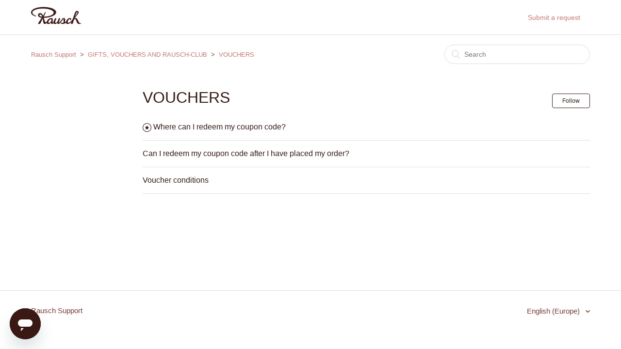

--- FILE ---
content_type: text/html; charset=utf-8
request_url: https://service.rausch.de/hc/en-150/sections/4404465213458-VOUCHERS
body_size: 3427
content:
<!DOCTYPE html>
<html dir="ltr" lang="en-150">
<head>
  <meta charset="utf-8" />
  <!-- v26831 -->


  <title>VOUCHERS &ndash; Rausch Support</title>

  <meta name="csrf-param" content="authenticity_token">
<meta name="csrf-token" content="">

  <link rel="canonical" href="https://service.rausch.de/hc/en-150/sections/4404465213458-VOUCHERS">
<link rel="alternate" hreflang="de" href="https://service.rausch.de/hc/de/sections/4404465213458-GUTSCHEINE">
<link rel="alternate" hreflang="en-150" href="https://service.rausch.de/hc/en-150/sections/4404465213458-VOUCHERS">
<link rel="alternate" hreflang="x-default" href="https://service.rausch.de/hc/de/sections/4404465213458-GUTSCHEINE">

  <link rel="stylesheet" href="//static.zdassets.com/hc/assets/application-f34d73e002337ab267a13449ad9d7955.css" media="all" id="stylesheet" />
    <!-- Entypo pictograms by Daniel Bruce — www.entypo.com -->
    <link rel="stylesheet" href="//static.zdassets.com/hc/assets/theming_v1_support-e05586b61178dcde2a13a3d323525a18.css" media="all" />
  <link rel="stylesheet" type="text/css" href="/hc/theming_assets/896031/418565/style.css?digest=14336168383004">

  <link rel="icon" type="image/x-icon" href="/hc/theming_assets/01HZPP0SJCKFWG4RYENNKC1ZW7">

    <script src="//static.zdassets.com/hc/assets/jquery-ed472032c65bb4295993684c673d706a.js"></script>
    

  <meta content="width=device-width, initial-scale=1.0, maximum-scale=1.0, user-scalable=0" name="viewport" />

<!-- Google Tag Manager -->
<script>(function(w,d,s,l,i){w[l]=w[l]||[];w[l].push({'gtm.start':
new Date().getTime(),event:'gtm.js'});var f=d.getElementsByTagName(s)[0],
j=d.createElement(s),dl=l!='dataLayer'?'&l='+l:'';j.async=true;j.src=
'https://www.googletagmanager.com/gtm.js?id='+i+dl;f.parentNode.insertBefore(j,f);
})(window,document,'script','dataLayer','GTM-KBKLSF');</script>
<!-- End Google Tag Manager -->

  <script type="text/javascript" src="/hc/theming_assets/896031/418565/script.js?digest=14336168383004"></script>
</head>
<body class="">
  
  
  

  <!-- Google Tag Manager (noscript) -->
<noscript><iframe src=https://www.googletagmanager.com/ns.html?id=GTM-KBKLSF
height="0" width="0" style="display:none;visibility:hidden"></iframe></noscript>
<!-- End Google Tag Manager (noscript) -->

<header class="header">
  <div class="logo">
    <a href=https://www.rausch.de>
   <img src="/hc/theming_assets/01HZPP0SBB9M5F0MBE06FF24KX" alt="Rausch Support Help Centre home page">
   </a>
  </div>
  <div class="nav-wrapper">
    <span class="icon-menu"></span>
    <nav class="user-nav" id="user-nav">

      <a class="submit-a-request" href="/hc/en-150/requests/new">Submit a request</a>
    </nav>

  </div>
</header>


  <main role="main">
    <div class="container-divider"></div>
<div class="container">
  <nav class="sub-nav">
    <ol class="breadcrumbs">
  
    <li title="Rausch Support">
      
        <a href="/hc/en-150">Rausch Support</a>
      
    </li>
  
    <li title="GIFTS, VOUCHERS AND RAUSCH-CLUB">
      
        <a href="/hc/en-150/categories/4404457265042-GIFTS-VOUCHERS-AND-RAUSCH-CLUB">GIFTS, VOUCHERS AND RAUSCH-CLUB</a>
      
    </li>
  
    <li title="VOUCHERS">
      
        <a href="/hc/en-150/sections/4404465213458-VOUCHERS">VOUCHERS</a>
      
    </li>
  
</ol>

    <form role="search" class="search" data-search="" action="/hc/en-150/search" accept-charset="UTF-8" method="get"><input type="hidden" name="utf8" value="&#x2713;" autocomplete="off" /><input type="search" name="query" id="query" placeholder="Search" aria-label="Search" /></form>
  </nav>

  <div class="section-container">
    <section class="section-content">
      <header class="page-header">
        <h1>
          VOUCHERS
          
        </h1>
        <div class="section-subscribe dropdown" aria-haspopup="true">
  <a class="dropdown-toggle" role="button" data-auth-action="signin" aria-selected="false" title="Opens a sign-in dialogue" href="#">Follow</a>
  <span class="dropdown-menu" role="menu" aria-expanded="false">
      <a rel="nofollow" role="menuitem" aria-selected="false" data-method="post" href="/hc/en-150/sections/4404465213458-VOUCHERS/subscription.html?subscribe_to_grandchildren=false">New articles</a>
      <a rel="nofollow" role="menuitem" aria-selected="false" data-method="post" href="/hc/en-150/sections/4404465213458-VOUCHERS/subscription.html?subscribe_to_grandchildren=true">New articles and comments</a>
  </span>
</div>

        
      </header>


      
        <ul class="article-list">
          
            <li class="article-list-item  article-promoted">
              
                <span data-title="Promoted article" class="icon-star"></span>
              
              <a href="/hc/en-150/articles/360018930580-Where-can-I-redeem-my-coupon-code" class="article-list-link">Where can I redeem my coupon code?</a>
            </li>
          
            <li class="article-list-item ">
              
              <a href="/hc/en-150/articles/4404433354898-Can-I-redeem-my-coupon-code-after-I-have-placed-my-order" class="article-list-link">Can I redeem my coupon code after I have placed my order?</a>
            </li>
          
            <li class="article-list-item ">
              
              <a href="/hc/en-150/articles/10878100407836-Voucher-conditions" class="article-list-link">Voucher conditions</a>
            </li>
          
        </ul>
      

      
    </section>
  </div>
</div>

  </main>

  <footer class="footer">
  <div class="footer-inner">
    <a title="Home" href="/hc/en-150">Rausch Support</a>

    <div class="footer-language-selector">
      
        <div class="dropdown language-selector" aria-haspopup="true">
          <a class="dropdown-toggle">
            English (Europe)
          </a>
          <span class="dropdown-menu dropdown-menu-end" role="menu">
            
              <a href="/hc/change_language/de?return_to=%2Fhc%2Fde%2Fsections%2F4404465213458-GUTSCHEINE" dir="ltr" rel="nofollow" role="menuitem">
                Deutsch
              </a>
            
          </span>
        </div>
      
    </div>
  </div>
</footer>



  <!-- / -->

  
  <script src="//static.zdassets.com/hc/assets/en-150.a1e053fcf44345f352e3.js"></script>
  

  <script type="text/javascript">
  /*

    Greetings sourcecode lurker!

    This is for internal Zendesk and legacy usage,
    we don't support or guarantee any of these values
    so please don't build stuff on top of them.

  */

  HelpCenter = {};
  HelpCenter.account = {"subdomain":"rausch","environment":"production","name":"Rausch Kundenservice"};
  HelpCenter.user = {"identifier":"da39a3ee5e6b4b0d3255bfef95601890afd80709","email":null,"name":"","role":"anonymous","avatar_url":"https://assets.zendesk.com/hc/assets/default_avatar.png","is_admin":false,"organizations":[],"groups":[]};
  HelpCenter.internal = {"asset_url":"//static.zdassets.com/hc/assets/","web_widget_asset_composer_url":"https://static.zdassets.com/ekr/snippet.js","current_session":{"locale":"en-150","csrf_token":null,"shared_csrf_token":null},"usage_tracking":{"event":"section_viewed","data":"[base64]--23907d2bfd0b4e4fbfe38492e308b62e2badff78","url":"https://service.rausch.de/hc/activity"},"current_record_id":null,"current_record_url":null,"current_record_title":null,"current_text_direction":"ltr","current_brand_id":418565,"current_brand_name":"Rausch Kundenservice","current_brand_url":"https://rausch.zendesk.com","current_brand_active":true,"current_path":"/hc/en-150/sections/4404465213458-VOUCHERS","show_autocomplete_breadcrumbs":true,"user_info_changing_enabled":false,"has_user_profiles_enabled":false,"has_end_user_attachments":true,"user_aliases_enabled":false,"has_anonymous_kb_voting":true,"has_multi_language_help_center":true,"show_at_mentions":false,"embeddables_config":{"embeddables_web_widget":true,"embeddables_help_center_auth_enabled":false,"embeddables_connect_ipms":false},"answer_bot_subdomain":"static","gather_plan_state":"subscribed","has_article_verification":false,"has_gather":true,"has_ckeditor":false,"has_community_enabled":false,"has_community_badges":true,"has_community_post_content_tagging":false,"has_gather_content_tags":true,"has_guide_content_tags":true,"has_user_segments":true,"has_answer_bot_web_form_enabled":false,"has_garden_modals":false,"theming_cookie_key":"hc-da39a3ee5e6b4b0d3255bfef95601890afd80709-2-preview","is_preview":false,"has_search_settings_in_plan":true,"theming_api_version":1,"theming_settings":{"brand_color":"rgba(54, 26, 22, 1)","brand_text_color":"#FFFFFF","text_color":"rgba(54, 26, 22, 1)","link_color":"rgba(208, 120, 114, 1)","background_color":"#FFFFFF","heading_font":"-apple-system, BlinkMacSystemFont, 'Segoe UI', Helvetica, Arial, sans-serif","text_font":"-apple-system, BlinkMacSystemFont, 'Segoe UI', Helvetica, Arial, sans-serif","logo":"/hc/theming_assets/01HZPP0SBB9M5F0MBE06FF24KX","favicon":"/hc/theming_assets/01HZPP0SJCKFWG4RYENNKC1ZW7","homepage_background_image":"/hc/theming_assets/01HZPP0TCEHW3G8R3HP7RFXQT2","community_background_image":"/hc/theming_assets/01HZPP0VV303383E79NAHJQJQQ","community_image":"/hc/theming_assets/01HZPP0X05W7B3TMZKPRPC258Y"},"has_pci_credit_card_custom_field":false,"help_center_restricted":false,"is_assuming_someone_else":false,"flash_messages":[],"user_photo_editing_enabled":true,"user_preferred_locale":"de","base_locale":"en-150","login_url":"https://rausch.zendesk.com/access?brand_id=418565\u0026return_to=https%3A%2F%2Fservice.rausch.de%2Fhc%2Fen-150%2Fsections%2F4404465213458-VOUCHERS","has_alternate_templates":false,"has_custom_statuses_enabled":false,"has_hc_generative_answers_setting_enabled":true,"has_generative_search_with_zgpt_enabled":false,"has_suggested_initial_questions_enabled":false,"has_guide_service_catalog":true,"has_service_catalog_search_poc":false,"has_service_catalog_itam":false,"has_csat_reverse_2_scale_in_mobile":false,"has_knowledge_navigation":false,"has_unified_navigation":false,"has_csat_bet365_branding":false,"version":"v26831","dev_mode":false};
</script>

  
  <script src="//static.zdassets.com/hc/assets/moment-3b62525bdab669b7b17d1a9d8b5d46b4.js"></script>
  <script src="//static.zdassets.com/hc/assets/hc_enduser-2a5c7d395cc5df83aeb04ab184a4dcef.js"></script>
  
  
</body>
</html>